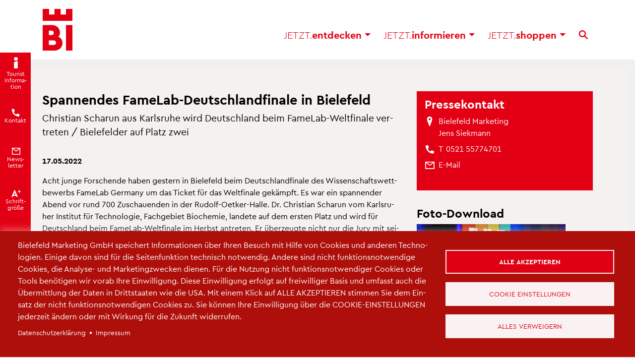

--- FILE ---
content_type: text/html; charset=UTF-8
request_url: https://www.bielefeld.jetzt/pressemeldung/spannendes-famelab-deutschlandfinale-bielefeld
body_size: 16550
content:
<!DOCTYPE html>
<html lang="de" dir="ltr" prefix="og: https://ogp.me/ns#">
  <head>
    <meta charset="utf-8" />
<noscript><style>form.antibot * :not(.antibot-message) { display: none !important; }</style>
</noscript><script type="text/plain" id="cookies_matomo" data-cookieconsent="matomo">var _paq = _paq || [];(function(){var u=(("https:" == document.location.protocol) ? "https://statistik.bielefeld.jetzt/" : "http://statistik.bielefeld.jetzt/");_paq.push(["setSiteId", "40"]);_paq.push(["setTrackerUrl", u+"matomo.php"]);_paq.push(["setDoNotTrack", 1]);_paq.push(["disableCookies"]);if (!window.matomo_search_results_active) {_paq.push(["trackPageView"]);}_paq.push(["setIgnoreClasses", ["no-tracking","colorbox"]]);_paq.push(["enableLinkTracking"]);var d=document,g=d.createElement("script"),s=d.getElementsByTagName("script")[0];g.type="text/javascript";g.defer=true;g.async=true;g.src=u+"matomo.js";s.parentNode.insertBefore(g,s);})();</script>
<meta name="description" content="Acht junge Forschende haben gestern in Bielefeld beim Deutschlandfinale des Wissenschaftswettbewerbs FameLab Germany um das Ticket für das Weltfinale gekämpft. Es war ein spannender Abend vor rund 700 Zuschauenden in der Rudolf-Oetker-Halle. Dr. Christian Scharun vom Karlsruher Institut für Technologie, Fachgebiet Biochemie, landete auf dem ersten Platz und wird für Deutschland beim FameLab-Weltfinale im Herbst antreten." />
<link rel="canonical" href="https://www.bielefeld.jetzt/pressemeldung/spannendes-famelab-deutschlandfinale-bielefeld" />
<meta name="MobileOptimized" content="width" />
<meta name="HandheldFriendly" content="true" />
<meta name="viewport" content="width=device-width, initial-scale=1, shrink-to-fit=no" />
<meta http-equiv="x-ua-compatible" content="ie=edge" />
<link href="/themes/custom/bootstrap_bielefeld/favicon/favicon.ico" rel="shortcut icon" />
<link href="/themes/custom/bootstrap_bielefeld/favicon/apple-icon-57x57.png" rel="apple-touch-icon" />
<link href="/themes/custom/bootstrap_bielefeld/favicon/apple-icon-60x60.png" rel="apple-touch-icon" />
<link href="/themes/custom/bootstrap_bielefeld/favicon/apple-icon-72x72.png" rel="apple-touch-icon" />
<link href="/themes/custom/bootstrap_bielefeld/favicon/apple-icon-76x76.png" rel="apple-touch-icon" />
<link href="/themes/custom/bootstrap_bielefeld/favicon/apple-icon-114x114.png" rel="apple-touch-icon" />
<link href="/themes/custom/bootstrap_bielefeld/favicon/apple-icon-120x120.png" rel="apple-touch-icon" />
<link href="/themes/custom/bootstrap_bielefeld/favicon/apple-icon-144x144.png" rel="apple-touch-icon" />
<link href="/themes/custom/bootstrap_bielefeld/favicon/apple-icon-152x152.png" rel="apple-touch-icon" />
<link href="/themes/custom/bootstrap_bielefeld/favicon/apple-icon-180x180.png" rel="apple-touch-icon" />
<link href="/themes/custom/bootstrap_bielefeld/favicon/android-icon-512x512.png" rel="icon" />
<link href="/themes/custom/bootstrap_bielefeld/favicon/android-icon-192x192.png" rel="icon" />
<link href="/themes/custom/bootstrap_bielefeld/favicon/android-icon-144x144.png" rel="icon" />
<link href="/themes/custom/bootstrap_bielefeld/favicon/android-icon-96x96.png" rel="icon" />
<link href="/themes/custom/bootstrap_bielefeld/favicon/android-icon-72x72.png" rel="icon" />
<link href="/themes/custom/bootstrap_bielefeld/favicon/android-icon-48x48.png" rel="icon" />
<link href="/themes/custom/bootstrap_bielefeld/favicon/android-icon-36x36.png" rel="icon" />
<link rel="preload" href="/themes/custom/bootstrap_bielefeld/fonts/CeraBielefeldWeb-Regular.woff2" as="font" type="font/woff2" crossorigin="" />
<link rel="preload" href="/themes/custom/bootstrap_bielefeld/fonts/CeraBielefeldWeb-Light.woff2" as="font" type="font/woff2" crossorigin="" />
<link rel="preload" href="/themes/custom/bootstrap_bielefeld/fonts/CeraBielefeldWeb-Bold.woff2" as="font" type="font/woff2" crossorigin="" />
<link rel="preload" href="/themes/custom/bootstrap_bielefeld/fonts/ui-icons/bielefeld-ui.ttf?wogelm=" as="font" type="font/ttf" crossorigin="" />
<link href="/themes/custom/bootstrap_bielefeld/favicon/safari-pinned-tab.svg" rel="mask-icon" color="#e30014" />
<link href="/themes/custom/bootstrap_bielefeld/favicon/site.webmanifest" rel="manifest" />
<meta name="msapplication-TileColor" content="#1F3B70" />
<meta name="msapplication-TileImage" content="/themes/custom/bootstrap_bielefeld/favicon/ms-icon-144x144.png" />
<meta name="theme-color" content="#1F3B70" />
<meta name="theme-color" content="#e30014" />
<link rel="alternate" hreflang="de" href="https://www.bielefeld.jetzt/pressemeldung/spannendes-famelab-deutschlandfinale-bielefeld" />

    <title>Spannendes FameLab-Deutschlandfinale in Bielefeld | Bielefeld.JETZT</title>
    <link rel="stylesheet" media="all" href="/sites/default/files/css/css_3K0dPRrbIfydm6E02CvZgQBUDQjuXGu4Kk2I6p0-y6o.css?delta=0&amp;language=de&amp;theme=bootstrap_bielefeld&amp;include=[base64]" />
<link rel="stylesheet" media="all" href="/sites/default/files/css/css_UWFxkW1sUmaHHk_kfeuNs4ztnBF1_7tJF0LpklQk1oA.css?delta=1&amp;language=de&amp;theme=bootstrap_bielefeld&amp;include=[base64]" />
<link rel="stylesheet" media="print" href="/sites/default/files/css/css_unVpsupIdvTlYXbpR9j68NC3afmOoodiqiRmkq6MTmk.css?delta=2&amp;language=de&amp;theme=bootstrap_bielefeld&amp;include=[base64]" />
<link rel="stylesheet" media="all" href="/sites/default/files/css/css_Xw45nc90jd41Hc-Pb9Fyk5y8DUYgCVeXUKzQGzBM5yo.css?delta=3&amp;language=de&amp;theme=bootstrap_bielefeld&amp;include=[base64]" />
<link rel="stylesheet" media="print" href="/sites/default/files/css/css_Iq25CNbEp_vPDFK9T2lgUqvHHhRtHf1Zr9WCSbnABxY.css?delta=4&amp;language=de&amp;theme=bootstrap_bielefeld&amp;include=[base64]" />
<link rel="stylesheet" media="all" href="/themes/custom/email_bielefeld/css/mail.css?t93wbc" />
<link rel="stylesheet" media="all" href="/sites/default/files/css/css_6CjWtzx2cMfFhd1GU69J_EYumIM-kx_4m0bOqHFSzAI.css?delta=6&amp;language=de&amp;theme=bootstrap_bielefeld&amp;include=[base64]" />

    <script type="application/json" data-drupal-selector="drupal-settings-json">{"path":{"baseUrl":"\/","pathPrefix":"","currentPath":"node\/149063","currentPathIsAdmin":false,"isFront":false,"currentLanguage":"de"},"pluralDelimiter":"\u0003","suppressDeprecationErrors":true,"ajaxPageState":{"libraries":"[base64]","theme":"bootstrap_bielefeld","theme_token":null},"ajaxTrustedUrl":{"\/pressemeldung\/spannendes-famelab-deutschlandfinale-bielefeld":true},"colorbox":{"opacity":"0.85","current":"{current} von {total}","previous":"\u00ab Zur\u00fcck","next":"Weiter \u00bb","close":"Schlie\u00dfen","maxWidth":"98%","maxHeight":"98%","fixed":true,"mobiledetect":false,"mobiledevicewidth":"480px"},"facebook_pixel":{"facebook_id":"556867368720795","events":[{"event":"ViewContent","data":"{\u0022content_name\u0022:\u0022Spannendes FameLab-Deutschlandfinale in Bielefeld\u0022,\u0022content_type\u0022:\u0022pressemeldung\u0022,\u0022content_ids\u0022:[\u0022149063\u0022]}"}],"fb_disable_advanced":true,"eu_cookie_compliance":false,"donottrack":true},"improved_multi_select":{"selectors":[".shuttle-select",".field--name-field-veranstaltungskategorien",".field--name-field-vk-kulturamt"],"filtertype":"partial","placeholder_text":"","orderable":false,"js_regex":false,"groupresetfilter":false,"remove_required_attr":false,"buttontext_add":"\u003E","buttontext_addall":"\u00bb","buttontext_del":"\u003C","buttontext_delall":"\u00ab","buttontext_moveup":"Move up","buttontext_movedown":"Move down"},"matomo":{"disableCookies":true,"trackMailto":true,"trackColorbox":true},"theme_breakpoints":"[{\u0022name\u0022:\u0022small\u0022,\u0022mediaQuery\u0022:\u0022all and (min-width: 1px) and (max-width: 575px)\u0022,\u0022multipliers\u0022:[\u00221x\u0022]},{\u0022name\u0022:\u0022medium\u0022,\u0022mediaQuery\u0022:\u0022all and (min-width: 576px) and (max-width: 991px)\u0022,\u0022multipliers\u0022:[\u00221x\u0022]},{\u0022name\u0022:\u0022large\u0022,\u0022mediaQuery\u0022:\u0022all and (min-width: 992px) and (max-width: 1199px)\u0022,\u0022multipliers\u0022:[\u00221x\u0022]},{\u0022name\u0022:\u0022extra\u0022,\u0022mediaQuery\u0022:\u0022all and (min-width: 1200px)\u0022,\u0022multipliers\u0022:[\u00221x\u0022]},{\u0022name\u0022:\u0022xxl\u0022,\u0022mediaQuery\u0022:\u0022all and (min-width: 1440px)\u0022,\u0022multipliers\u0022:[\u00221x\u0022]},{\u0022name\u0022:\u0022xxxl\u0022,\u0022mediaQuery\u0022:\u0022all and (min-width: 1800px)\u0022,\u0022multipliers\u0022:[\u00221x\u0022]}]","webform":{"dialog":{"options":{"narrow":{"title":"Narrow","width":600},"normal":{"title":"Normal","width":800},"wide":{"title":"Wide","width":1000}},"entity_type":"node","entity_id":"149063"}},"data":{"extlink":{"extTarget":true,"extTargetAppendNewWindowDisplay":true,"extTargetAppendNewWindowLabel":"(\u00f6ffnet ein neues Fenster)","extTargetNoOverride":true,"extNofollow":false,"extTitleNoOverride":false,"extNoreferrer":false,"extFollowNoOverride":false,"extClass":"ext","extLabel":"(Link ist extern)","extImgClass":false,"extSubdomains":false,"extExclude":"","extInclude":".*\\.(pdf|PDF|xls|XLS|doc|DOC|docx|DOCX|xlsx|XLSX)$","extCssExclude":"","extCssInclude":"","extCssExplicit":"","extAlert":false,"extAlertText":"Dieser Link f\u00fchrt Sie zu einer externen Website. Wir sind nicht f\u00fcr deren Inhalte verantwortlich.","extHideIcons":false,"mailtoClass":"mailto","telClass":"0","mailtoLabel":"(Link sendet E-Mail)","telLabel":"(link is a phone number)","extUseFontAwesome":true,"extIconPlacement":"prepend","extPreventOrphan":false,"extFaLinkClasses":"text-link-icon bielefeld-ui-ext-link","extFaMailtoClasses":"text-link-icon bielefeld-ui-email","extAdditionalLinkClasses":"","extAdditionalMailtoClasses":"","extAdditionalTelClasses":"","extFaTelClasses":"fa fa-phone","allowedDomains":[],"extExcludeNoreferrer":""}},"cookies":{"cookiesjsr":{"config":{"cookie":{"name":"cookiesjsr24","expires":8640000000,"domain":"","sameSite":"None","secure":true},"library":{"libBasePath":"\/libraries\/cookiesjsr\/dist","libPath":"\/libraries\/cookiesjsr\/dist\/cookiesjsr.min.js","scrollLimit":0},"callback":{"method":"post","url":"\/cookies\/consent\/callback.json","headers":[]},"interface":{"openSettingsHash":"#editCookieSettings","showDenyAll":true,"denyAllOnLayerClose":false,"settingsAsLink":false,"availableLangs":["de","en"],"defaultLang":"de","groupConsent":true,"cookieDocs":false}},"services":{"functional":{"id":"functional","services":[{"key":"functional","type":"functional","name":"Funktional erforderlich","info":{"value":"\u003Ctable\u003E\r\n\t\u003Cthead\u003E\r\n\t\t\u003Ctr\u003E\r\n\t\t\t\u003Cth width=\u002215%\u0022\u003ECookie-Name\u003C\/th\u003E\r\n\t\t\t\u003Cth width=\u002215%\u0022\u003EStandard Ablaufzeit\u003C\/th\u003E\r\n\t\t\t\u003Cth\u003EBeschreibung\u003C\/th\u003E\r\n\t\t\u003C\/tr\u003E\r\n\t\u003C\/thead\u003E\r\n\t\u003Ctbody\u003E\r\n\t\t\u003Ctr\u003E\r\n\t\t\t\u003Ctd\u003E\u003Ccode dir=\u0022ltr\u0022 translate=\u0022no\u0022\u003ESSESS\u0026lt;ID\u0026gt;\u003C\/code\u003E\u003C\/td\u003E\r\n\t\t\t\u003Ctd\u003E1 Monat\u003C\/td\u003E\r\n\t\t\t\u003Ctd\u003EWenn Sie auf dieser Website eingeloggt sind, wird ein Session-Cookie ben\u00f6tigt, um Ihren Browser zu identifizieren und mit Ihrem Benutzerkonto im Server-Backend dieser Website zu verbinden.\u003C\/td\u003E\r\n\t\t\u003C\/tr\u003E\r\n\t\t\u003Ctr\u003E\r\n\t\t\t\u003Ctd\u003E\u003Ccode dir=\u0022ltr\u0022 translate=\u0022no\u0022\u003Ecookiesjsr\u003C\/code\u003E\u003C\/td\u003E\r\n\t\t\t\u003Ctd\u003E1 Jahr\u003C\/td\u003E\r\n\t\t\t\u003Ctd\u003EBeim ersten Besuch dieser Website wurden Sie um Ihr Einverst\u00e4ndnis zur Nutzung mehrerer Dienste (auch von Dritten) gebeten, die das Speichern von Daten in Ihrem Browser erfordern (Cookies, lokale Speicherung). Ihre Entscheidungen zu den einzelnen Diensten (Zulassen, Ablehnen) werden in diesem Cookie gespeichert und bei jedem Besuch dieser Website wieder verwendet.\u003C\/td\u003E\r\n\t\t\u003C\/tr\u003E\r\n\t\u003C\/tbody\u003E\r\n\u003C\/table\u003E\r\n","format":"full_html"},"uri":"","needConsent":false}],"weight":1},"social":{"id":"social","services":[{"key":"facebook_pixel","type":"social","name":"Facebook Pixel","info":{"value":"","format":"full_html"},"uri":"","needConsent":true}],"weight":20},"performance":{"id":"performance","services":[{"key":"matomo","type":"performance","name":"Matomo Analytics","info":{"value":"","format":"full_html"},"uri":"","needConsent":true}],"weight":30},"video":{"id":"video","services":[{"key":"video","type":"video","name":"Video bereitgestellt von YouTube, Vimeo","info":{"value":"","format":"full_html"},"uri":"","needConsent":true}],"weight":40}},"translation":{"_core":{"default_config_hash":"S5qrJju_o31uC1fwXosZ8Nlja2Wps6Gn0mMCAebY1Zw"},"langcode":"de","bannerText":"Bielefeld Marketing GmbH speichert Informationen \u00fcber Ihren Besuch mit Hilfe von Cookies und anderen Technologien.  Einige davon sind f\u00fcr die Seitenfunktion technisch notwendig. Andere sind nicht  funktionsnotwendige Cookies, die Analyse- und Marketingzwecken dienen. F\u00fcr die Nutzung nicht funktionsnotwendiger Cookies oder Tools ben\u00f6tigen wir vorab Ihre Einwilligung.  Diese Einwilligung erfolgt auf freiwilliger Basis und umfasst auch die \u00dcbermittlung der Daten in Drittstaaten wie die USA. \r\nMit einem Klick auf ALLE AKZEPTIEREN stimmen Sie dem Einsatz der nicht funktionsnotwendigen Cookies zu. Sie k\u00f6nnen Ihre Einwilligung \u00fcber die COOKIE-EINSTELLUNGEN jederzeit \u00e4ndern oder mit Wirkung f\u00fcr die Zukunft widerrufen. ","privacyPolicy":"Datenschutzerkl\u00e4rung","privacyUri":"\/datenschutz","imprint":"Impressum","imprintUri":"\/impressum","cookieDocs":"Cookie-Dokumentation","cookieDocsUri":"\/cookies\/documentation","officialWebsite":"Official website","denyAll":"Alles verweigern","alwaysActive":"St\u00e4ndig aktiv","settings":"Cookie Einstellungen","acceptAll":"Alle akzeptieren","requiredCookies":"Erforderliche Cookies","cookieSettings":"Cookie Einstellungen","close":"Schlie\u00dfen","readMore":"Weiterlesen","allowed":"Erlaubt","denied":"Verweigert","settingsAllServices":"Einstellungen f\u00fcr alle Dienste","saveSettings":"Speichern","default_langcode":"en","disclaimerText":"Alle Cookie-Informationen k\u00f6nnen sich seitens der Dienstanbieter \u00e4ndern. Wir aktualisieren diese Informationen regelm\u00e4\u00dfig.","disclaimerTextPosition":"above","processorDetailsLabel":"Details zum verarbeitenden Unternehmen","processorLabel":"Unternehmen","processorWebsiteUrlLabel":"Unternehmenswebsite","processorPrivacyPolicyUrlLabel":"Datenschutzerkl\u00e4rung des Unternehmens.","processorCookiePolicyUrlLabel":"Cookie-Erkl\u00e4rung des Unternehmens.","processorContactLabel":"Kontaktdaten zum Datenschutz","placeholderAcceptAllText":"Alle akzeptieren","functional":{"title":"Funktional","details":"Funktionale Cookies sind unbedingt notwendig, um eine Webseite nutzbar zu machen, indem sie Grundfunktionen wie Seitennavigation und Zugriff auf sichere Bereiche der Webseite erm\u00f6glichen. Die Webseite kann ohne diese Cookies nicht richtig funktionieren. Laut Gesetz k\u00f6nnen Cookies auf Ihrem Ger\u00e4t gespeichert werden, wenn diese f\u00fcr den Betrieb der Seite unbedingt notwendig sind. "},"social":{"title":"Social Media  - Facebook, Instagram, LinkedIn, Spotify","details":"Damit die Funktionen der Social Media Plattformen angeboten werden k\u00f6nnen, m\u00fcssen Cookies gesetzt werden.  Au\u00dferdem werden auf dieser Seite Pixel-Tags (kleine unsichtbare Textfragmente oder Bilder) eingesetzt, um den Verkehr auf dieser Website zu \u00fcberwachen. "},"performance":{"title":"Statistik - Matomo","details":"Statistik-Cookies helfen Webseiten-Betreibern zu verstehen, wie Besucher mit Webseiten interagieren, indem Informationen anonym gesammelt und gemeldet werden. Sie dienen dazu, die Attraktivit\u00e4t, den Inhalt und die Funktionalit\u00e4t zu verbessern und besser auf ihre Bed\u00fcrfnisse abzustimmen.  "},"video":{"title":"Video","details":"Video-Cookies werden ben\u00f6tigt,  um den Videoplattformen zu erlauben, Videoinhalte einzublenden und die Sichtbarkeit der Seite zu erh\u00f6hen. F\u00fcr diese Cookie-Typen ben\u00f6tigen wir Ihre Erlaubnis."}}},"cookiesTexts":{"_core":{"default_config_hash":"S5qrJju_o31uC1fwXosZ8Nlja2Wps6Gn0mMCAebY1Zw"},"langcode":"de","bannerText":"Bielefeld Marketing GmbH speichert Informationen \u00fcber Ihren Besuch mit Hilfe von Cookies und anderen Technologien.  Einige davon sind f\u00fcr die Seitenfunktion technisch notwendig. Andere sind nicht  funktionsnotwendige Cookies, die Analyse- und Marketingzwecken dienen. F\u00fcr die Nutzung nicht funktionsnotwendiger Cookies oder Tools ben\u00f6tigen wir vorab Ihre Einwilligung.  Diese Einwilligung erfolgt auf freiwilliger Basis und umfasst auch die \u00dcbermittlung der Daten in Drittstaaten wie die USA. \r\nMit einem Klick auf ALLE AKZEPTIEREN stimmen Sie dem Einsatz der nicht funktionsnotwendigen Cookies zu. Sie k\u00f6nnen Ihre Einwilligung \u00fcber die COOKIE-EINSTELLUNGEN jederzeit \u00e4ndern oder mit Wirkung f\u00fcr die Zukunft widerrufen. ","privacyPolicy":"Datenschutzerkl\u00e4rung","privacyUri":"\/node\/558","imprint":"Impressum","imprintUri":"\/node\/2","cookieDocs":"Cookie-Dokumentation","cookieDocsUri":"\/cookies\/documentation","officialWebsite":"Official website","denyAll":"Alles verweigern","alwaysActive":"St\u00e4ndig aktiv","settings":"Cookie Einstellungen","acceptAll":"Alle akzeptieren","requiredCookies":"Erforderliche Cookies","cookieSettings":"Cookie Einstellungen","close":"Schlie\u00dfen","readMore":"Weiterlesen","allowed":"Erlaubt","denied":"Verweigert","settingsAllServices":"Einstellungen f\u00fcr alle Dienste","saveSettings":"Speichern","default_langcode":"en","disclaimerText":"Alle Cookie-Informationen k\u00f6nnen sich seitens der Dienstanbieter \u00e4ndern. Wir aktualisieren diese Informationen regelm\u00e4\u00dfig.","disclaimerTextPosition":"above","processorDetailsLabel":"Details zum verarbeitenden Unternehmen","processorLabel":"Unternehmen","processorWebsiteUrlLabel":"Unternehmenswebsite","processorPrivacyPolicyUrlLabel":"Datenschutzerkl\u00e4rung des Unternehmens.","processorCookiePolicyUrlLabel":"Cookie-Erkl\u00e4rung des Unternehmens.","processorContactLabel":"Kontaktdaten zum Datenschutz","placeholderAcceptAllText":"Alle akzeptieren"},"services":{"facebook_pixel":{"uuid":"60337536-cb7d-411e-bb11-554d3fe59fd0","langcode":"de","status":true,"dependencies":{"enforced":{"module":["cookies_facebook_pixel"]}},"_core":{"default_config_hash":"c3mD3C3eOqAxV-8O8vf-79QGaQ5UgHOzgP4XFRJWDTE"},"id":"facebook_pixel","label":"Facebook Pixel","group":"social","info":{"value":"","format":"full_html"},"consentRequired":true,"purpose":"","processor":"","processorContact":"","processorUrl":"","processorPrivacyPolicyUrl":"","processorCookiePolicyUrl":"https:\/\/www.facebook.com\/policies\/cookies","placeholderMainText":"Dieser Dienst wurde blockiert, da Facebook Pixel Cookies (noch) nicht akzeptiert wurden.","placeholderAcceptText":"Nur Facebook Pixel Cookies akzeptieren."},"functional":{"uuid":"dd7a7e63-3593-4644-9050-dc582b14f16d","langcode":"de","status":true,"dependencies":[],"_core":{"default_config_hash":"SQkYKY9U6xYDPAOC32rgkrIzkd688kRsm9g25mWdcvM"},"id":"functional","label":"Funktional erforderlich","group":"functional","info":{"value":"\u003Ctable\u003E\r\n\t\u003Cthead\u003E\r\n\t\t\u003Ctr\u003E\r\n\t\t\t\u003Cth width=\u002215%\u0022\u003ECookie-Name\u003C\/th\u003E\r\n\t\t\t\u003Cth width=\u002215%\u0022\u003EStandard Ablaufzeit\u003C\/th\u003E\r\n\t\t\t\u003Cth\u003EBeschreibung\u003C\/th\u003E\r\n\t\t\u003C\/tr\u003E\r\n\t\u003C\/thead\u003E\r\n\t\u003Ctbody\u003E\r\n\t\t\u003Ctr\u003E\r\n\t\t\t\u003Ctd\u003E\u003Ccode dir=\u0022ltr\u0022 translate=\u0022no\u0022\u003ESSESS\u0026lt;ID\u0026gt;\u003C\/code\u003E\u003C\/td\u003E\r\n\t\t\t\u003Ctd\u003E1 Monat\u003C\/td\u003E\r\n\t\t\t\u003Ctd\u003EWenn Sie auf dieser Website eingeloggt sind, wird ein Session-Cookie ben\u00f6tigt, um Ihren Browser zu identifizieren und mit Ihrem Benutzerkonto im Server-Backend dieser Website zu verbinden.\u003C\/td\u003E\r\n\t\t\u003C\/tr\u003E\r\n\t\t\u003Ctr\u003E\r\n\t\t\t\u003Ctd\u003E\u003Ccode dir=\u0022ltr\u0022 translate=\u0022no\u0022\u003Ecookiesjsr\u003C\/code\u003E\u003C\/td\u003E\r\n\t\t\t\u003Ctd\u003E1 Jahr\u003C\/td\u003E\r\n\t\t\t\u003Ctd\u003EBeim ersten Besuch dieser Website wurden Sie um Ihr Einverst\u00e4ndnis zur Nutzung mehrerer Dienste (auch von Dritten) gebeten, die das Speichern von Daten in Ihrem Browser erfordern (Cookies, lokale Speicherung). Ihre Entscheidungen zu den einzelnen Diensten (Zulassen, Ablehnen) werden in diesem Cookie gespeichert und bei jedem Besuch dieser Website wieder verwendet.\u003C\/td\u003E\r\n\t\t\u003C\/tr\u003E\r\n\t\u003C\/tbody\u003E\r\n\u003C\/table\u003E\r\n","format":"full_html"},"consentRequired":false,"purpose":"Wesentliche funktionale Cookies zur Bereitstellung grundlegender Funktionen","processor":"","processorContact":"","processorUrl":"","processorPrivacyPolicyUrl":"","processorCookiePolicyUrl":"","placeholderMainText":"Dieser Inhalt wurde blockiert, weil die erforderlichen funktionalen Cookies nicht akzeptiert wurden.","placeholderAcceptText":"Nur erforderliche funktionale Cookies akzeptieren."},"matomo":{"uuid":"e718f693-0031-40d2-b63c-146cd506e1b4","langcode":"de","status":true,"dependencies":{"enforced":{"module":["cookies_matomo"]}},"_core":{"default_config_hash":"tEnhnulT7yRlWGG3xR7CgXl5fWI1fU9-1pXhs4UyNrU"},"id":"matomo","label":"Matomo Analytics","group":"performance","info":{"value":"","format":"full_html"},"consentRequired":true,"purpose":"","processor":"","processorContact":"","processorUrl":"","processorPrivacyPolicyUrl":"","processorCookiePolicyUrl":"","placeholderMainText":"Dieser Dienst wurde blockiert, da Matomo Cookies (noch) nicht akzeptiert wurden.","placeholderAcceptText":"Nur Matomo Cookies akzeptieren."},"video":{"uuid":"511b008a-e585-416c-80a1-f38b3b607b04","langcode":"de","status":true,"dependencies":{"enforced":{"module":["cookies_video"]}},"_core":{"default_config_hash":"-5_rAcqvovHOInTW143TXBCjn28Fvx62V6RaW1EVW6Y"},"id":"video","label":"Video bereitgestellt von YouTube, Vimeo","group":"video","info":{"value":"","format":"full_html"},"consentRequired":true,"purpose":"","processor":"","processorContact":"","processorUrl":"","processorPrivacyPolicyUrl":"","processorCookiePolicyUrl":"https:\/\/policies.google.com\/privacy","placeholderMainText":"Dieser Inhalt wurde blockiert, weil Video-Cookies (noch) nicht akzeptiert wurden.","placeholderAcceptText":"Nur Video-Cookies akzeptieren."}},"groups":{"functional":{"uuid":"e8312fe3-22d0-47fe-ae12-599660fd1c95","langcode":"de","status":true,"dependencies":[],"_core":{"default_config_hash":"aHm4Q63Ge97tcktTa_qmUqJMir45iyGY2lEvvqPW68g"},"id":"functional","label":"Funktional","weight":1,"title":"Funktional","details":"Funktionale Cookies sind unbedingt notwendig, um eine Webseite nutzbar zu machen, indem sie Grundfunktionen wie Seitennavigation und Zugriff auf sichere Bereiche der Webseite erm\u00f6glichen. Die Webseite kann ohne diese Cookies nicht richtig funktionieren. Laut Gesetz k\u00f6nnen Cookies auf Ihrem Ger\u00e4t gespeichert werden, wenn diese f\u00fcr den Betrieb der Seite unbedingt notwendig sind. "},"marketing":{"uuid":"61f4e7d1-2aad-4894-807a-e69d2e1431f9","langcode":"de","status":true,"dependencies":[],"_core":{"default_config_hash":"JkP6try0AxX_f4RpFEletep5NHSlVB1BbGw0snW4MO8"},"id":"marketing","label":"Marketing","weight":20,"title":"Marketing","details":"Marketing-Cookies werden verwendet, um Besuchern auf Webseiten zu folgen. Die Absicht ist, Anzeigen zu zeigen, die relevant und ansprechend f\u00fcr den einzelnen Benutzer sind und daher wertvoller f\u00fcr Publisher und werbetreibende Drittparteien sind."},"performance":{"uuid":"965cac25-4632-4256-bb8e-f2e2bb863e34","langcode":"de","status":true,"dependencies":[],"_core":{"default_config_hash":"Jv3uIJviBj7D282Qu1ZpEQwuOEb3lCcDvx-XVHeOJpw"},"id":"performance","label":"Statistik","weight":30,"title":"Statistik - Matomo","details":"Statistik-Cookies helfen Webseiten-Betreibern zu verstehen, wie Besucher mit Webseiten interagieren, indem Informationen anonym gesammelt und gemeldet werden. Sie dienen dazu, die Attraktivit\u00e4t, den Inhalt und die Funktionalit\u00e4t zu verbessern und besser auf ihre Bed\u00fcrfnisse abzustimmen.  "},"social":{"uuid":"7fa3e980-ed90-45fe-998c-39c32f9a114c","langcode":"de","status":true,"dependencies":[],"_core":{"default_config_hash":"vog2tbqqQHjVkue0anA0RwlzvOTPNTvP7_JjJxRMVAQ"},"id":"social","label":"Social Media  - Facebook, Instagram, LinkedIn, Spotify","weight":20,"title":"Social Media  - Facebook, Instagram, LinkedIn, Spotify","details":"Damit die Funktionen der Social Media Plattformen angeboten werden k\u00f6nnen, m\u00fcssen Cookies gesetzt werden.  Au\u00dferdem werden auf dieser Seite Pixel-Tags (kleine unsichtbare Textfragmente oder Bilder) eingesetzt, um den Verkehr auf dieser Website zu \u00fcberwachen. "},"tracking":{"uuid":"6ab97a4e-d822-4315-9364-a1e0e18e0cbd","langcode":"de","status":true,"dependencies":[],"_core":{"default_config_hash":"_gYDe3qoEc6L5uYR6zhu5V-3ARLlyis9gl1diq7Tnf4"},"id":"tracking","label":"Nachverfolgung","weight":10,"title":"Tracking-Cookies","details":"Marketing-Cookies stammen von externen Werbeunternehmen (\u0022Third-Party-Cookies\u0022) und dienen dazu, Informationen \u00fcber die vom Nutzer besuchten Webseiten zu sammeln. Dies dient dem Zweck, zielgruppengerechte Inhalte und Werbung f\u00fcr den Nutzer zu erstellen und anzuzeigen."},"video":{"uuid":"9b5a96b0-e4b6-41b4-8337-0a7dd7a50e70","langcode":"de","status":true,"dependencies":[],"_core":{"default_config_hash":"w1WnCmP2Xfgx24xbx5u9T27XLF_ZFw5R0MlO-eDDPpQ"},"id":"video","label":"Videos","weight":40,"title":"Video","details":"Video-Cookies werden ben\u00f6tigt,  um den Videoplattformen zu erlauben, Videoinhalte einzublenden und die Sichtbarkeit der Seite zu erh\u00f6hen. F\u00fcr diese Cookie-Typen ben\u00f6tigen wir Ihre Erlaubnis."}}},"search_api_autocomplete":{"suche_website":{"auto_submit":true,"min_length":2}},"user":{"uid":0,"permissionsHash":"b62e9029726a0e406c70788d2c5627a2a556f9a0becae6ec2f1e8f9a6b36b040"}}</script>
<script src="/sites/default/files/js/js_86w61V249-bybcbXTq_QSEZHPpFpnYx4tYN8AkMwsRI.js?scope=header&amp;delta=0&amp;language=de&amp;theme=bootstrap_bielefeld&amp;include=[base64]"></script>
<script src="/modules/contrib/cookies/js/cookiesjsr.conf.js?v=10.5.8" defer></script>
<script src="/libraries/cookiesjsr/dist/cookiesjsr-preloader.min.js?v=10.5.8" defer></script>
<script src="/modules/contrib/facebook_pixel/js/facebook_pixel.js?v=2" type="text/plain" id="facebook_tracking_pixel_script" data-cookieconsent="facebook_pixel"></script>

  </head>
  <body class="domain-bijetzt layout-no-sidebars page-node-149063 path-node node--type-pressemeldung">
    
      <div class="dialog-off-canvas-main-canvas" data-off-canvas-main-canvas>
    
<header class="nav-wrap fixed-top">
  <nav class="navbar navbar-expand-lg container" id="navbar" aria-label="Navigation">
    <div class="wai-menu">
      <a href="#container-content" class="wai-link">Inhalt anspringen</a>
      <a href="#mainmenu"  class="navbar-toggler wai-link" data-target="#mainmenu" data-toggle="collapse">Men&uuml; anspringen</a>
      <a href="#search-menu" class="search-toggler wai-link" data-target="#search-menu" data-toggle="collapse">Suche anspringen</a>
    </div>

    <!-- Logo -->
    <a class="nav-brand" href="/" title="Bielefeld.JETZT - Startseite" aria-label="Bielefeld.JETZT - Startseite">
              <svg class="logo" viewBox="0 0 60 84" xmlns="http://www.w3.org/2000/svg">
          <path d="m60 84h-13v-51.59h13zm-20-15.32c0 9.07-7.21 15.32-16.78 15.32h-23.22v-51.59h18c9.49 0 16.8 6.1 16.8 15.24a13.1 13.1 0 0 1 -3 8.68 12.69 12.69 0 0 1 8.2 12.35m-27.56-15.87h5c3.09 0 5-1.79 5-4.53s-1.88-4.53-5-4.53h-5zm14.56 15.32c0-3-2-4.53-5-4.53h-9.56v9.07h9.61c3 0 5-1.49 5-4.54m32.95-68.13h-13v11.15h-10.83v-11.15h-12.34v11.15h-10.83v-11.15h-13v24h60z"
                fill="#e30014"></path>
        </svg>
          </a>
    
            
    <!-- Mainmenu -->
    <div id="mainmenu" tabindex="-1" class="collapse navbar-collapse mobile-menu-tile">
          

              <ul id ="mainmenu-wrap"  id="block-bootstrap-bielefeld-main-menu" block="block-bootstrap-bielefeld-main-menu" data-block-id="block-bootstrap-bielefeld-main-menu" class="clearfix navbar-nav ml-auto">
              <li class="nav-item">
                                                              
          <a class="nav-link nav-link-top" data-toggle="collapse" href="#submenu-1" role="button" aria-expanded="false">
            <span class="light">JETZT.</span>entdecken
            <span class="nav-link-toggle-icon"></span>
          </a>

                    <div class="collapse submenu" id="submenu-1" data-parent="#navbar">
                        <div class="submenu-wrapper row">
              <div class="submenu-col col-12 col-lg ">
                                                  
                                          
                                                                                                        <span class="nav-link nav-link-empty collapsed">Das ist Bielefeld</span>


            <div class="collapse deepmenu show" id="submenu-1-1" data-parent-xxx="#submenu-1">
                                     
        
        <a href="/node/133219" class="nav-link nav-link-deepmenu" data-drupal-link-system-path="node/133219">Hotspots</a>
              
        
        <a href="/natur" class="nav-link nav-link-deepmenu" data-drupal-link-system-path="node/25263">Urbanes Grün</a>
              
        
        <a href="/kultur" class="nav-link nav-link-deepmenu" data-drupal-link-system-path="node/134609">Kunst &amp; Kultur</a>
              
        
        <a href="/highlights" class="nav-link nav-link-deepmenu" data-drupal-link-system-path="node/54874">Event-Highlights</a>
              
        
        <a href="/node/134616" class="nav-link nav-link-deepmenu" data-drupal-link-system-path="node/134616">Starker Standort</a>
            
            </div>
                    
                                                                </div><div class="submenu-col col-12 col-lg">
          
                                          
                                                                                                        <span class="neue-spalte nav-link nav-link-empty collapsed">Bielefeld für ...</span>


            <div class="collapse deepmenu show" id="submenu-1-2" data-parent-xxx="#submenu-1">
                                     
        
        <a href="/kinder" class="nav-link nav-link-deepmenu" data-drupal-link-system-path="node/133194">Kinder</a>
              
        
        <a href="/studierende" class="nav-link nav-link-deepmenu" data-drupal-link-system-path="node/232751">Studierende</a>
              
        
        <a href="https://www.bielefeld.jetzt/stadttouren" class="nav-link nav-link-deepmenu">Reisegruppen</a>
              
        
        <a href="/entdeckerkarte" class="nav-link nav-link-deepmenu" data-drupal-link-system-path="node/277267">Sparfüchse</a>
            
            </div>
                    
                                                                </div><div class="submenu-col col-12 col-lg">
          
                                          
                                                                                                        <span class="neue-spalte nav-link nav-link-empty collapsed">Bielefeld erleben</span>


            <div class="collapse deepmenu show" id="submenu-1-3" data-parent-xxx="#submenu-1">
                                     
        
        <a href="/sparrenburg" class="nav-link nav-link-deepmenu" data-drupal-link-system-path="node/25272">Ausflugsziel Sparrenburg</a>
              
        
        <a href="/stadtfuehrungen" class="nav-link nav-link-deepmenu" data-drupal-link-system-path="node/25146">Öffentliche Stadttouren</a>
              
        
        <a href="/stadttouren" class="nav-link nav-link-deepmenu" data-drupal-link-system-path="node/169205">Gruppen-Angebote</a>
              
        
        <a href="/radfahren" class="nav-link nav-link-deepmenu" data-drupal-link-system-path="node/207916">Radfahren in Bielefeld</a>
              
        
        <a href="/wandern" class="nav-link nav-link-deepmenu" data-drupal-link-system-path="node/207917">Wandern in Bielefeld</a>
            
            </div>
                    
              
              </div>
            </div>
                      </div>
        </li>
              <li class="nav-item">
                                                              
          <a class="nav-link nav-link-top" data-toggle="collapse" href="#submenu-2" role="button" aria-expanded="false">
            <span class="light">JETZT.</span>informieren
            <span class="nav-link-toggle-icon"></span>
          </a>

                    <div class="collapse submenu" id="submenu-2" data-parent="#navbar">
                        <div class="submenu-wrapper row">
              <div class="submenu-col col-12 col-lg ">
                                                  
                                          
                                                                                                        <span class="neue spalte nav-link nav-link-empty collapsed">Veranstaltungskalender</span>


            <div class="collapse deepmenu show" id="submenu-2-1" data-parent-xxx="#submenu-2">
                                     
        
        <a href="/termine/heute" class="nav-link nav-link-deepmenu" data-drupal-link-system-path="node/58377">Heute</a>
              
        
        <a href="/termine/wochenende" class="nav-link nav-link-deepmenu" data-drupal-link-system-path="node/135041">Wochenende</a>
              
        
        <a href="/highlights" class="nav-link nav-link-deepmenu" data-drupal-link-system-path="node/54874">Highlights</a>
              
        
        <a href="/termine" class="nav-link nav-link-deepmenu" data-drupal-link-system-path="node/3199">Termine suchen</a>
              
        
        <a href="/termine/melden" class="nav-link nav-link-deepmenu" data-drupal-link-system-path="node/28988">Termine melden</a>
            
            </div>
                    
                                                                </div><div class="submenu-col col-12 col-lg">
          
                                          
                                                                                                        <span class="neue-spalte nav-link nav-link-empty collapsed">Tourist-Information</span>


            <div class="collapse deepmenu show" id="submenu-2-2" data-parent-xxx="#submenu-2">
                                     
        
        <a href="/tourist-information" class="nav-link nav-link-deepmenu" data-drupal-link-system-path="node/289653">Service | Kontakt</a>
              
        
        <a href="/hotels" class="nav-link nav-link-deepmenu" data-drupal-link-system-path="node/23757">Hotels online buchen</a>
              
        
        <a href="/privatzimmer" class="nav-link nav-link-deepmenu" data-drupal-link-system-path="node/24362">Privatzimmer | FEWOs</a>
              
        
        <a href="/stadttouren" class="nav-link nav-link-deepmenu" data-drupal-link-system-path="node/169205">Touristische Angebote</a>
              
        
        <a href="/node/169209" class="nav-link nav-link-deepmenu" data-drupal-link-system-path="node/169209">Barrierefreie Führungen</a>
            
            </div>
                    
                                                                </div><div class="submenu-col col-12 col-lg">
          
                                          
                                                                                                        <span class="neue-spalte nav-link nav-link-empty collapsed">Tagungsdestination</span>


            <div class="collapse deepmenu show" id="submenu-2-3" data-parent-xxx="#submenu-2">
                                     
        
        <a href="https://www.bielefeld-convention.de" class="nav-link nav-link-deepmenu">Kongressbüro</a>
              
        
        <a href="https://www.bielefeld-convention.de/convention/bielefeld" class="nav-link nav-link-deepmenu">Standort Bielefeld</a>
              
        
        <a href="https://www.bielefeld-convention.de/convention/partner" class="nav-link nav-link-deepmenu">Convention-Partner</a>
            
            </div>
                    
                                                                </div><div class="submenu-col col-12 col-lg">
          
                                          
                                                                                                        <span class="neue-spalte nav-link nav-link-empty collapsed">Medien-Service</span>


            <div class="collapse deepmenu show" id="submenu-2-4" data-parent-xxx="#submenu-2">
                                     
        
        <a href="/bielefeld-informationen" class="nav-link nav-link-deepmenu" data-drupal-link-system-path="node/23740">Broschüren | Downloads</a>
              
        
        <a href="/stadtlogo" class="nav-link nav-link-deepmenu" data-drupal-link-system-path="node/134017">BIE Logo</a>
              
        
        <a href="https://bielefeld.canto.de/v/motive/landing?viewIndex=2" class="nav-link nav-link-deepmenu">Bielefeld Content Hub</a>
              
        
        <a href="/pressemeldungen" class="nav-link nav-link-deepmenu" data-drupal-link-system-path="node/130">Pressemeldungen</a>
            
            </div>
                    
                            
                    
                                <a href="https://www.bielefeld-marketing.de/" class="nav-link">Bielefeld Marketing</a>
          
              
              </div>
            </div>
                      </div>
        </li>
              <li class="nav-item">
                                                              
          <a class="nav-link nav-link-top" data-toggle="collapse" href="#submenu-3" role="button" aria-expanded="false">
            <span class="light">JETZT.</span>shoppen
            <span class="nav-link-toggle-icon"></span>
          </a>

                    <div class="collapse submenu" id="submenu-3" data-parent="#navbar">
                        <div class="submenu-wrapper row">
              <div class="submenu-col col-12 col-lg ">
                                                  
                                          
                                                                                                        <span class="nav-link nav-link-empty collapsed">Bielefeld Gutschein</span>


            <div class="collapse deepmenu show" id="submenu-3-1" data-parent-xxx="#submenu-3">
                                     
        
        <a href="https://shop.bielefeld.jetzt/bielefeld-gutschein/" class="nav-link nav-link-deepmenu">Jetzt kaufen!</a>
              
        
        <a href="https://www.bielefeld-gutschein.de/teilnehmer/" class="nav-link nav-link-deepmenu">Hier einlösen!</a>
            
            </div>
                    
                                                                </div><div class="submenu-col col-12 col-lg">
          
                                          
                                                                                                        <span class="neue-spalte nav-link nav-link-empty collapsed">Online-Tickets</span>


            <div class="collapse deepmenu show" id="submenu-3-2" data-parent-xxx="#submenu-3">
                                     
        
        <a href="/stadtfuehrungen" class="nav-link nav-link-deepmenu" data-drupal-link-system-path="node/25146">Stadt- und Burgführungen</a>
              
        
        <a href="/termine/tickets" class="nav-link nav-link-deepmenu" data-drupal-link-system-path="node/133515">Musik, Konzerte, Comedy...</a>
              
        
        <a href="/node/133518" class="nav-link nav-link-deepmenu" data-drupal-link-system-path="node/133518">Städtische Bühnen (Spielplan)</a>
            
            </div>
                    
                                                                </div><div class="submenu-col col-12 col-lg">
          
                                          
                                                                                                        <span class="neue-spalte nav-link nav-link-empty collapsed" title="neue-spalte">Online-Shop</span>


            <div class="collapse deepmenu show" id="submenu-3-3" data-parent-xxx="#submenu-3">
                                     
        
        <a href="https://shop.bielefeld.jetzt" class="nav-link nav-link-deepmenu">Souvenirs</a>
              
        
        <a href="https://shop.bielefeld.jetzt/produkt/entdeckerkarte/" class="nav-link nav-link-deepmenu">Entdecker-Karte</a>
            
            </div>
                    
              
              </div>
            </div>
                      </div>
        </li>
            </ul>
      




    </div>

    <!-- Screen BG -->
    <div class="menu-backface"></div>


    <div class="navbar-controls-wrap d-flex">
      <!-- Sidebar: Accessibility Settings -->
            <a href="#accessible-sidebar" class="accessible-toggler icon bielefeld-ui-einstellungen" data-target="#accessible-sidebar"
               data-toggle="collapse" title="Einstellungen und Hilfen" aria-controls="accessible-sidebar"
               aria-expanded="false" aria-label="Einstellungen und Hilfen" role="button"></a>
      











  








<div  class="block block-bielefeld block-bielefeld-servicebarleft-block">
  
      
    
        
    
      
      <div>
      <div class="accessible mobile-menu-tile collapse" id="accessible-sidebar"><a href="/tourist-information" class="accessible-tile control-tourist-info">
        <div class="abs-center-sidebar-bp">
            <div class="accessible-tile-icon">
                <img src="/themes/custom/bootstrap_bielefeld/img/icon-information.png" alt=""
                    style="max-width:37%;max-height:25px;min-width: 16px;height: auto;vertical-align: top;padding-left: 5px;padding-right: 5px;">
             </div>
            <div class="accessible-tile-name">Tourist Information</div>
        </div>
        </a><a href="/kontakt" class="accessible-tile control-contact">
        <div class="abs-center-sidebar-bp">
            <div class="accessible-tile-icon bielefeld-ui-telefon"></div>
            <div class="accessible-tile-name">Kontakt</div>
        </div>
        </a><a href="/ajax/block/newsletter-abo" target="_blank" class="webform-dialog webform-dialog-narrow accessible-tile control-citymap no-extlink">
        <div class="abs-center-sidebar-bp">
            <div class="accessible-tile-icon bielefeld-ui-email"></div>
            <div class="accessible-tile-name">Newsletter</div>
        </div>
        </a><a href="#" class="accessible-tile control-font-size">
        <div class="abs-center-sidebar-bp">
            <div class="accessible-tile-icon bielefeld-ui-schriftgroesse"></div>
            <div class="accessible-tile-name">Schriftgröße</div>
        </div>
    </a><a href="#" class="accessible-tile control-contrast">
        <div class="abs-center-sidebar-bp">
            <div class="accessible-tile-icon bielefeld-ui-kontrast"></div>
            <div class="accessible-tile-name">Kontrast</div>
        </div>
    </a><a href="" class="accessible-tile control-translator" title="Google Übersetzer aufrufen">
      <div class="abs-center-sidebar-bp">
          <div class="accessible-tile-icon bielefeld-translator">
              <img src="/themes/custom/bootstrap_bielefeld/img/icon-translator-weiss.svg" alt="Google Übersetzung aufrufen">
          </div>
          <div class="accessible-tile-name">Übersetzen</div>
      </div>
      <div id="google_translate_element"></div>
      </a></div>
    </div>
      
  
</div>


      <!-- Suche -->
      <a href="#search-menu" tabindex="-1" class="search-toggler nav-link-top icon bielefeld-ui-suche" data-target="#search-menu"
         data-toggle="collapse" title="Bielefeld.jetzt durchsuchen" aria-controls="search-menu"
         aria-expanded="false" aria-label="Suche"></a>
      <div class="searchbar collapse collapse-fade-in-everywhere mobile-menu-tile" id="search-menu"
           data-parent="#navbar">
        <div class="searchbar-inner">
          











  








<div  class="views-exposed-form block-search-form-block block block-bielefeld block-bielefeld-search-block" data-drupal-selector="views-exposed-form">
  
      
    
        
    
      
      <div>
      
<form action="/suche" method="get" id="views-exposed-form-suche-website-simple" accept-charset="UTF-8">
  <div class="form-row">
  


  <div class="js-form-item js-form-type-search-api-autocomplete form-type-search-api-autocomplete js-form-item-keys form-item-keys form-no-label form-group col-auto">
                <input placeholder="Ihr Suchbegriff ..." data-drupal-selector="edit-keys" data-search-api-autocomplete-search="suche_website" class="form-autocomplete form-control searchbar-text" data-autocomplete-path="/search_api_autocomplete/suche_website?display=simple&amp;&amp;filter=keys" aria-label="Suchbegriff" type="text" id="edit-keys" name="keys" value="" size="30" maxlength="128" />

                  </div>
<div data-drupal-selector="edit-actions" class="form-actions js-form-wrapper form-group" id="edit-actions"><button class="form-control searchbar-submit button js-form-submit form-submit btn btn-primary" type="submit" id="edit-submit-suche-website" value="Suchen">Suchen</button>
</div>

</div>

</form>

    </div>
      
  
</div>

        </div>
      </div>

      <!-- Mobile Toggler -->
            <button class="navbar-toggler nav-link-top collapsed" data-target="#mainmenu" data-toggle="collapse"
              aria-controls="mainmenu" title="Menü" aria-expanded="false" aria-label="Menü">
        <span class="icon control-open bielefeld-ui-menu"></span>
        <span class="icon control-close d-none bielefeld-ui-schliessen"></span>
      </button>
    </div>
  </nav>
</header>

<main  class="main-content order-last subpage" id="content" role="main">
  <div id="readspeaker-placeholder"></div>
  <!--   Highlight region (for header image "Kopfbild")  -->
      <div class="highlighted">
      
    </div>
    
    <div class="container">
      
    </div>
    <div id="container-content" tabindex="-1" class="container">
      <div class="clearfix">
        <section class="section">
            <div data-drupal-messages-fallback class="hidden"></div>

<div id="block-bootstrap-bielefeld-content" class="block block-system block-system-main-block">
  
    
        <div class="content">
      

<article class="node node--type-pressemeldung node--view-mode-full clearfix">
  <header>
    
        
      </header>
  <div class="node__content clearfix">
    
    
            


          
  

    
  
  
     <div class="container">
          <div  class="mb-5 layout layout--bielefeld-layout layout--bootstrap-bielfeld-two-col row custom-color bg-transparent">
                    <div  class="col-12 d-block d-lg-none p-0 layout__region layout__region--important">
        
      </div>
                                                                                                                                                              <div  class="col-12 col-lg-8 layout__region--main stickysidebar layout__region layout__region--first randlos">
              











  








<div  class="views-element-container block block-views block-views-blockpressemeldung-block-1">
  
      
    
        
    
      
      <div class="content">
      <div><div class="view view-pressemeldung view-id-pressemeldung view-display-id-block_1 js-view-dom-id-74f59249632ff452e5cd6e01b0b5cc74f96f980a77ab842bb3aa5f1036cd8bbc">
  
    
      
      <div class="view-content">
          <div class="views-row">
    <div class="views-field views-field-nothing"><span class="field-content"><h1>Spannendes FameLab-Deutschlandfinale in Bielefeld</h1>
<p class="post-text-intro">Christian Scharun aus Karlsruhe wird Deutschland beim FameLab-Weltfinale vertreten / Bielefelder auf Platz zwei</p>
<p><strong><time datetime="2022-05-17T00:00:00Z" class="datetime">17.05.2022</time>
</strong></p>
<p>Acht junge Forschende haben gestern in Bielefeld beim Deutschlandfinale des Wissenschaftswettbewerbs FameLab Germany um das Ticket für das Weltfinale gekämpft. Es war ein spannender Abend vor rund 700 Zuschauenden in der Rudolf-Oetker-Halle. Dr. Christian Scharun vom Karlsruher Institut für Technologie, Fachgebiet Biochemie, landete auf dem ersten Platz und wird für Deutschland beim FameLab-Weltfinale im Herbst antreten. Er überzeugte nicht nur die Jury mit seinem Auftritt rund um die Erforschung von Methan-Emissionen durch Bohrplattformen in der Nordsee, sondern gewann zusätzlich auch den Publikumspreis.</p>

<p>Den zweiten Platz holte sich Niklas Hoffmann von der Universität Bielefeld, Fachgebiet Bioverfahrenstechnik mit Mikroalgen. Als Zweitplatzierter sicherte er sich die Teilnahme an einer nationalen Fachkonferenz für Wissenschaftskommunikation.</p>

<p>Die Jury war hochkarätig besetzt mit Prof. Dr. Alexandra Kaasch, Prorektorin für Wissenschaft und Gesellschaft der Uni Bielefeld, Prof. Dr. Anant Patel, dem Vizepräsidenten für Forschung und Entwicklung der FH Bielefeld, Rebecca Winkels, der Bereichsleiterin Kommunikation und Strategie bei Wissenschaft im Dialog sowie Timo Fratz, dem Chefredakteur von Radio Bielefeld.</p>

<p>Den Abend moderierte, wie bereits den regionalen Vorentscheid vor einigen Wochen, auf unnachahmliche Weise Marvin Meinold von „Die Stereotypen“.</p>

<p><strong>Bielefeld stark vertreten</strong><br>
Den Teilnehmenden auf der FameLab-Bühne gelang es wie bereits in den Vorjahren, komplexe Forschungsthemen sachlich richtig, unterhaltsam und mitreißend für ein Laienpublikum zu erklären – und das in nur drei Minuten! Die Themen reichten diesmal von kommunizierenden Eiern bis zur Krebsbekämpfung mithilfe von Viren. Mit zwei von acht Teilnehmenden, die die Universität Bielefeld ins Rennen schicken konnte, war der Wissenschaftsstandort Bielefeld stark vertreten.</p>

<p>FameLab findet weltweit statt. Seit 2022 ist Bielefeld Marketing als nationaler Partner verantwortlich für FameLab Germany. Alle Informationen und aktuelle Neuigkeiten zu FameLab Germany gibt es auf der FameLab Germany Website: www.famelab-germany.de</p>

</span></div>
  </div>

    </div>
  
          </div>
</div>

  </div>
    
  
</div>

            </div>
                                                                                                                                                                  <div  class="col-12 col-lg-4 mt-5 mt-lg-0 p-0 layout__region--aside stickysidebar layout__region layout__region--second randlos">
              
  





  

  


  








<div  id="block-697ed650b0899" class="block block-bielefeld-extension block-bielefeld-block-contact sidebar-box sidebar-box-red abstand-unten">
  
      
    
          
        <h3
           class="block-title">Pressekontakt
        </h3>
      
        
    
      
    <div class="content contact contact-default">
    
          <article>
  <div>
          <div class="field-group-icon">
        <i class="icon bielefeld-ui-ort"></i>
        <div class="field field--name-title">Bielefeld Marketing</div>
        
        
            <div class="field field--name-field-ansprechpartner field--type-string field--label-hidden field__item">Jens Siekmann</div>
      
      </div>
              <div class="field-group-icon">
        <i class="icon bielefeld-ui-telefon"></i>
                  <div class="field field-telefon"><span class="label" title="Telefon">T</span>&thinsp; <span class="value">0521 55774701</span></div>
                              </div>
              <div class="field-group-icon no-extlink">
        <i class="icon bielefeld-ui-email"></i>
        <div class="field field--name-field-emails emails-kompakt field__item"><span class="email email-kompakt"><a href="mailto:jens.siekmann@bielefeld-marketing.de"><span title="jens.siekmann@bielefeld-marketing.de">E-Mail</span></a></span></div>

      </div>
        
  </div>
</article>

      </div>
    
  
</div>







  




  








<div  class="block block-layout-builder block-field-blocknodepressemeldungfield-pressemedien abstand-unten">
  
      
    
          
        <h3
           class="block-title">Foto-Download
        </h3>
      
        
    
      
      <div class="content">
      
      <div class="field field--name-field-pressemedien field--type-entity-reference-revisions field--label-hidden field__items">
              <div class="field__item">  <div class="paragraph paragraph--type--pressemedien paragraph--view-mode--default mb-4">
          <div class="">
        
            <div class="field field--name-field-medium field--type-entity-reference field--label-hidden field__item">  <img loading="lazy" src="/sites/default/files/styles/small/public/bilder/pressemeldungen/2022/220516-BM-FameLab-Finale-78.jpg?itok=G7rWaLrj" width="300" height="200" alt="FameLab Germany Bielefeld Gewinner" class="image-style-small img-fluid" />


</div>
      
      </div>
      <div class="kompakt">
        
        
            <div class="clearfix text-formatted field field--name-field-beschreibung field--type-text-long field--label-hidden field__item">Die Preistragenden des diesjährigen FameLab-Deutschlandfinales: Dr. Christian Scharun (rechts) und Niklas Hoffmann.</div>
      
        <div><div class="downloadlink"><b><a href="/sites/default/files/bilder/pressemeldungen/2022/220516-BM-FameLab-Finale-78.jpg" target="_blank">Druckversion</a></b></div><div class="techdaten small">image/jpeg<br>7.87 MB<br>7404x4938 Pixel<br></div></div>
                  <span class="small">Foto: Sarah Jonek Fotografie</span><br>
              </div>
      </div>
</div>
              <div class="field__item">  <div class="paragraph paragraph--type--pressemedien paragraph--view-mode--default mb-4">
          <div class="">
        
            <div class="field field--name-field-medium field--type-entity-reference field--label-hidden field__item">  <img loading="lazy" src="/sites/default/files/styles/small/public/bilder/pressemeldungen/2022/220516-BM-FameLab-Finale-71.jpg?itok=TnIsLVft" width="300" height="200" alt="FameLab Germany Bielefeld Scharun" class="image-style-small img-fluid" />


</div>
      
      </div>
      <div class="kompakt">
        
        
            <div class="clearfix text-formatted field field--name-field-beschreibung field--type-text-long field--label-hidden field__item">Der Erstplatzierte, Dr. Christian Scharun (zweiter von rechts) vom Karlsruher Institut für Technologie begeistere Publikum und Jury für sein Forschungsgebiet.</div>
      
        <div><div class="downloadlink"><b><a href="/sites/default/files/bilder/pressemeldungen/2022/220516-BM-FameLab-Finale-71.jpg" target="_blank">Druckversion</a></b></div><div class="techdaten small">image/jpeg<br>6.82 MB<br>8192x5464 Pixel<br></div></div>
                  <span class="small">Foto: Sarah Jonek Fotografie</span><br>
              </div>
      </div>
</div>
              <div class="field__item">  <div class="paragraph paragraph--type--pressemedien paragraph--view-mode--default mb-4">
          <div class="">
        
            <div class="field field--name-field-medium field--type-entity-reference field--label-hidden field__item">  <img loading="lazy" src="/sites/default/files/styles/small/public/bilder/pressemeldungen/2022/220516-BM-FameLab-Finale-17.jpg?itok=lfE6bG5z" width="300" height="200" alt="FameLab Germany Bielefeld Publikum" class="image-style-small img-fluid" />


</div>
      
      </div>
      <div class="kompakt">
        
        
            <div class="clearfix text-formatted field field--name-field-beschreibung field--type-text-long field--label-hidden field__item">Rund 700 Menschen im Publikum verfolgten das Deutschlandfinale des Wissenschaftswettbewerbs in der Rudolf-Oetker-Halle.</div>
      
        <div><div class="downloadlink"><b><a href="/sites/default/files/bilder/pressemeldungen/2022/220516-BM-FameLab-Finale-17.jpg" target="_blank">Druckversion</a></b></div><div class="techdaten small">image/jpeg<br>9.54 MB<br>8192x5464 Pixel<br></div></div>
                  <span class="small">Foto: Sarah Jonek Fotografie</span><br>
              </div>
      </div>
</div>
          </div>
  
  </div>
    
  
</div>












  








<div  class="block block-block-content block-block-content77bb91a6-d99b-4ab5-ae81-f7c9b68ff06a">
  
      
    
        
    
      
      <div>
      
            <div class="clearfix text-formatted field field--name-body field--type-text-with-summary field--label-hidden field__item"><div><a class="generic-button back w-100 mb-0" href="javascript:history.back();">Zurück</a></div>
</div>
      
    </div>
      
  
</div>

            </div>
                              </div>
  </div>
    

  </div>
</article>

    </div>
  </div>


        </section>
                      </div>
    </div>

  
<!------------ Footer Section  -------------->

<footer class="footer content-section">
      <div class="container">
              <div class="row d-print-none">
          <div class="col-12 col-md-8 footer-elementary-links pl-0">
              <nav role="navigation" aria-labelledby="block-bootstrap-bielefeld-footer-menu" id="block-bootstrap-bielefeld-footer" class="block block-menu navigation menu--footer">
            
  <h2 class="sr-only" id="block-bootstrap-bielefeld-footer-menu">Fußzeilenmenü</h2>
  

        
    <div class="col">
                      <a href="/kontakt" data-drupal-link-system-path="node/557">Kontakt</a>
                  |
                      <a href="/anreise" data-drupal-link-system-path="node/1318313">Anreise</a>
                  |
                      <a href="/impressum" data-drupal-link-system-path="node/2">Impressum</a>
                  |
                      <a href="/datenschutz" data-drupal-link-system-path="node/558">Datenschutz</a>
                  |
                      <a href="#editCookieSettings">Cookie-Einstellungen</a>
                    </div>



  </nav>

<div id="block-cookiesui" class="block block-cookies block-cookies-ui-block">
  
    
        <div class="content">
        
<div id="cookiesjsr"></div>

    </div>
  </div>


          </div>
          <div class="col-12 col-md-4 footer-icon-links pr-0">
              











  








<div  id="block-bootstrap-bielefeld-socialicons" class="block block-block-content block-block-content04751fa5-18dd-4172-8a23-4c536789ed07">
  
      
    
        
    
      
      <div>
      
            <div class="clearfix text-formatted field field--name-body field--type-text-with-summary field--label-hidden field__item"><div><a alt="Bielefeld.JETZT bei Facebook" href="https://www.facebook.com/bielefeld.jetzt" target="_blank" title="Bielefeld.JETZT bei Facebook"><i class="bielefeld-ui-facebook">‌</i></a> <a alt="Bielefeld.JETZT bei Instagram" href="https://instagram.com/bielefeldjetzt" target="_blank" title="Instagram: Jetzt die schönsten Bielefeld-Bilder teilen"><i class="bielefeld-ui-instagram">‌</i></a> <a alt="Bielefeld-Videos bei YouTube" href="https://www.youtube.com/bielefeldmarketing" target="_blank" title="Bielefeld-Videos auf YouTube"><i class="bielefeld-ui-youtube">‌</i></a> <a alt="Bielefeld Marketing bei Xing" href="https://www.xing.com/pages/bielefeldmarketinggmbh" target="_blank" title="Bielefeld Marketing bei Xing"><i class="bielefeld-ui-xing">‌</i></a> <a alt="Bielefeld Marketing bei LinkedIn" href="https://www.linkedin.com/company/bielefeld-marketing" target="_blank" title="Bielefeld Marketing bei LinkedIn"><i class="bielefeld-ui-linkedin">‌</i></a></div>
</div>
      
    </div>
      
  
</div>


          </div>
        </div>
                                            <hr class="my-4">
                <div class="row d-print-none">
          <div class="col-12 col-md-6 region-footer-fourth">
              <section class="row region region-footer-fourth">
    











  








<div  id="block-bootstrap-bielefeld-kontakt-bima" class="w-100 px-3 block block-block-content block-block-contentca030953-e3bc-4bb8-a969-dba18cad04fe">
  
      
    
        
    
      
      <div>
      
            <div class="clearfix text-formatted field field--name-body field--type-text-with-summary field--label-hidden field__item"><h3>Bielefeld Marketing GmbH</h3>

<p>Tel. <a href="tel:+4952155774555">0521 55774555</a> <small>(Erreichbar von Mo-Do 9-15 Uhr | Fr 9-13 Uhr)</small><br>
Fax 0521 55774510<br>
<a href="mailto:info@bielefeld-marketing.de">info@bielefeld-marketing.de</a><br>
<a href="https://www.bielefeld-marketing.de">https://www.bielefeld-marketing.de</a></p>
</div>
      
    </div>
      
  
</div>

  </section>

          </div>
          <div class="col-12 col-md-6 region-footer-fifth">
              <section class="row region region-footer-fifth">
    











  








<div  id="block-bootstrap-bielefeld-linksbijetzt" class="w-100 block block-block-content block-block-contentce266ac4-2579-4d4e-8c6d-0b5a7de4b524">
  
      
    
        
    
      
      <div>
      
            <div class="clearfix text-formatted field field--name-body field--type-text-with-summary field--label-hidden field__item"><div class="row w-100">
<div class="col-6">
<ul class="list-unstyled">
<li><a href="https://www.bielefeld-marketing.de/">Über Bielefeld Marketing</a></li>
<li><a href="https://www.bielefeld-marketing.de/jobangebote">Jobs</a></li>
<li><a data-entity-substitution="canonical" data-entity-type="node" data-entity-uuid="3a53ed93-fb74-4978-a227-04e30d89b0d0" href="/kontakt" title="Kontakt" class="link-node link-page">Kontakt</a></li>
<li><a href="https://www.bielefeld-marketing.de#gb">Geschäftsbericht</a></li>
<li><a data-entity-substitution="canonical" data-entity-type="node" data-entity-uuid="926f384f-83a0-4ef3-a48b-68f0bd20c518" href="/pressemeldungen" title="Presse-Informationen" class="link-node link-page">Presse</a></li>
</ul>
</div>

<div class="col-6">
<ul class="list-unstyled">
<li><a data-entity-substitution="canonical" data-entity-type="node" data-entity-uuid="5c7ba6ac-3f45-4c4f-9ebc-7179f8f0d89f" href="/tourist-information" title="Tourist-Information" class="link-node link-page">Tourist-Information</a></li>
<li><a href="https://shop.bielefeld.jetzt">Shop</a></li>
<li><a href="https://www.citybielefeld.de">City Bielefeld</a></li>
<li><a href="https://www.bielefeld-gutschein.de">Bielefeld-Gutschein</a></li>
<li><a data-entity-substitution="canonical" data-entity-type="node" data-entity-uuid="a661f08a-532e-4a3b-9b27-f99188459e7c" href="/webcam" title="Bielefeld Webcams" class="link-node link-page">Webcams</a></li>
</ul>
</div>
</div>
</div>
      
    </div>
      
  
</div>

  </section>

          </div>
        </div>
          </div>
    <div class="container text-right logo-wrap d-print-none">
      <a href="/" title="bielefeld.jetzt - Startseite" aria-label="bielefeld.jetzt - Startseite">
        <svg viewBox="0 0 60 84" xmlns="http://www.w3.org/2000/svg">
          <path
            d="m60 84h-13v-51.59h13zm-20-15.32c0 9.07-7.21 15.32-16.78 15.32h-23.22v-51.59h18c9.49 0 16.8 6.1 16.8 15.24a13.1 13.1 0 0 1 -3 8.68 12.69 12.69 0 0 1 8.2 12.35m-27.56-15.87h5c3.09 0 5-1.79 5-4.53s-1.88-4.53-5-4.53h-5zm14.56 15.32c0-3-2-4.53-5-4.53h-9.56v9.07h9.61c3 0 5-1.49 5-4.54m32.95-68.13h-13v11.15h-10.83v-11.15h-12.34v11.15h-10.83v-11.15h-13v24h60z"
            fill="#ffffff"></path>
        </svg>
      </a>
    </div>
  </footer>

</main>

  </div>

    
    <script src="/sites/default/files/js/js_QVMwhY5vC7w02UPQtL7HEXP1Q46sc4V-5-pPssKwEaI.js?scope=footer&amp;delta=0&amp;language=de&amp;theme=bootstrap_bielefeld&amp;include=[base64]"></script>

  </body>
</html>


--- FILE ---
content_type: text/css
request_url: https://www.bielefeld.jetzt/themes/custom/email_bielefeld/css/mail.css?t93wbc
body_size: 1572
content:
td, div, p {
  font-family: CeraBielefeld, Arial, sans-serif;
  font-size: 16px;
}
table, tbody, td, th {
  padding: 0;
  vertical-align: top;
}
table {
  border: 0;
  border-collapse: collapse;
  border-spacing: 0;
}
@media screen and (max-width: 530px) {
  .unsub {
    display: block;
    padding: 8px;
    margin-top: 14px;
    border-radius: 6px;
    background-color: #555555;
    text-decoration: none !important;
    font-weight: bold;
  }
  .col-lge {
    max-width: 100% !important;
  }
  .newsletter-block .col-half {
    text-align: inherit !important;
    float: none;
  }
  .newsletter-block .picture-inline-left td,
  .newsletter-block .picture-inline-right td {
    padding-left: 0;
    padding-right: 0;
  }
  .newsletter-block td.spacer {
    display: none;
  }
  /* bei einspaltiger Darstellung, die halben Bilder auf die volle Breite anzeigen */
  .newsletter-block .img-newsletter-halb {
    width: 100% !important;
  }
}
@media screen and (min-width: 531px) {
  .col-sml {
    max-width: 27% !important;
  }
  .col-lge {
    max-width: 73% !important;
  }
  .col-half {
    width: calc(50% - 3px);
    display: inline-block;
  }
  .newsletter-block .col-half {
    vertical-align: top;
  }
}

#newsletter {
  max-width: 700px;
}

.newsletter-header {
}
.newsletter-content {
}
.newsletter-footer {
}
.newsletter-block p {
  line-height: 135%;
  text-align: justify;
  hyphens: auto;
  -moz-hyphens: auto;
  -webkit-hyphens: auto;
  -ms-hyphens: auto;
  mso-hyphenate: auto;
}
.newsletter-block .col-half p {
  margin-top: 0;
}

h1 {
  font-size: 1.7em;
}
h2 {
  font-size: 1.4em;
  margin-bottom: 0.5em;
}
h2.post-inpage-title {
  color: #e30014;
}

hr.trenner {
  border: 0;
  border-bottom: 4px solid #e30014;
  color: #e30014;
  margin: 2em 0;
}
.bg-primary hr.trenner {
  border-color: #ffffff;
  color: #ffffff;
}

a {
  color: #e30014;
  text-decoration: none;
}

.post-text-intro {
  font-size: 1.2em;
}

/* Bild-Unterzeile (Copyright Hinweis) */
.img-caption {
  font-size: 0.75em;
  line-height: 100%;
}

a.icon {
  /*text-decoration: none;*/
}

a.generic-button {
  display: inline-block;
  text-align: center;
  vertical-align: middle;
  padding: .375rem 1rem;
  font-size: 1rem;
  line-height: 1.5;
  border-radius: 0;
  min-width: 7.5rem;
  margin-bottom: 0.25rem;
  background-color: #e30014;
  color: white !important;
}

td.button {
  background-color: #e30014;
  color: white !important;
  padding: 8px 12px;
}

td.button a {
  color: white;
  text-decoration: none;
  display: inline-block;
}

.newsletter-block {
  width: 100%;
}
.newsletter-block a.picture-link {
  display: block;
}
.newsletter-block a.picture-link img {
  display: block;
}

table.picture-inline-left {
  float: left;
}
table.picture-inline-left td {
  padding-bottom: 12px;
}
table.picture-inline-right {
  float: right;
}
table.picture-inline-right td {
  padding-bottom: 12px;
  text-align: right;
}

/* der Block, nach einem farbigen Block bekommt oben etwas mehr Abstand */
.newsletter-block.block-format-farbe + .newsletter-block:not(.block-format-farbe) .nl-block-td {
  padding-top: 40px !important;
}

.text-weiss div {
  color: #ffffff;
}
.text-weiss a {
  text-decoration: underline;
  color: #ffffff;
}
.text-weiss a.generic-button {
  background-color: #ffffff;
  text-decoration: inherit;
}
.text-weiss .layout-builder-block {
  background-color: inherit;
}
.text-weiss td.button {
  background-color: #ffffff;
}

.text-primary {   color: #e30014; }
.text-rot {       color: #e30014; }
.text-blau {      color: #003b78; }
.text-hellblau {  color: #1ebcef; }
.text-gruen {     color: #008332; }
.text-hellgruen { color: #a2c617; }
.text-pink {      color: #ce007f; }
.text-orange {    color: #f18700; }
.text-gelb {      color: #eabd00; }
.text-weiss {     color: #ffffff; }
.text-schwarz {   color: #000000; }

.bg-primary {   background-color: #e30014; }
.bg-rot {       background-color: #e30014; }
.bg-blau {      background-color: #003b78; }
.bg-hellblau {  background-color: #1ebcef; }
.bg-gruen {     background-color: #008332; }
.bg-hellgruen { background-color: #a2c617; }
.bg-pink {      background-color: #ce007f; }
.bg-orange {    background-color: #f18700; }
.bg-gelb {      background-color: #eabd00; }
.bg-lila {      background-color: #6a1362; }
.bg-graublau {  background-color: #81a3c3; }
.bg-kaminrot {  background-color: #902834; }
.bg-weiss {     background-color: #ffffff; }
.bg-schwarz {   background-color: #000000; }

.bg-primary a.generic-button, .bg-primary td.button a {     color: #e30014 !important; }
.bg-rot a.generic-button, .bg-rot td.button a {             color: #e30014 !important; }
.bg-blau a.generic-button, .bg-blau td.button a {           color: #003b78 !important; }
.bg-hellblau a.generic-button, .bg-hellblau td.button a {   color: #1ebcef !important; }
.bg-gruen a.generic-button, .bg-gruen td.button a {         color: #008332 !important; }
.bg-hellgruen a.generic-button, .bg-hellgruen td.button a { color: #a2c617 !important; }
.bg-pink a.generic-button, .bg-pink td.button a {           color: #ce007f !important; }
.bg-orange a.generic-button, .bg-orange td.button a {       color: #f18700 !important; }
.bg-gelb a.generic-button, .bg-gelb td.button a {           color: #eabd00 !important; }
.bg-lila a.generic-button, .bg-lila td.button a {           color: #6a1362 !important; }
.bg-graublau a.generic-button, .bg-graublau td.button a {   color: #81a3c3 !important; }
.bg-kaminrot a.generic-button, .bg-kaminrot td.button a {   color: #902834 !important; }
.bg-weiss a.generic-button, .bg-weiss td.button a {         color: #ffffff !important; }
.bg-schwarz a.generic-button, .bg-schwarz td.button a {     color: #000000 !important; }

.pressemedien {
  margin-bottom: 1.7em;
}
.pressemedien p {
  margin: 0;
}


--- FILE ---
content_type: text/css
request_url: https://www.bielefeld.jetzt/sites/default/files/css/css_6CjWtzx2cMfFhd1GU69J_EYumIM-kx_4m0bOqHFSzAI.css?delta=6&language=de&theme=bootstrap_bielefeld&include=eJx1kWFuwyAMhS_EwpGQCU7i1WBkQ9fcfnRKumrt_mDxPZ6fLSIh44KcAiRFM_RHdfGh4K1hMZLi37DAsEtvLoo0awo1RFAl8YtofqUrSwT-sLYzlfVVL5LwmZ6B_sHeqn_azsKiUW4-4QKd2wByITR_1E_T6f4WbSiKPmmvwFMiYFkdZiB-al7wyxhbQ3Vj7RFwOQ3H1VGuKldMIY8wCjacc_OUzVVQWMesm52eXzL1Untksg2TMwSdtwCVAvQms-Q6MtH_w53t1jD7COOrrjQm9D_nlCV1xm_Zhbsg
body_size: 265
content:
/* @license GPL-2.0-or-later https://www.drupal.org/licensing/faq */
body{background-color:#f0f0f0;padding:1em;}#newsletter{margin:0 auto;}.newsletter-content{background-color:#ffffff;}.newsletter-block h2,.newsletter-block h3{margin-top:0;}@media screen{td,div,p{font-family:inherit;font-size:inherit;}#newsletter{font-family:Arial,sans-serif;font-size:16px;}.newsletter-block:not(.block-no-padding){padding:2.75%;}}
